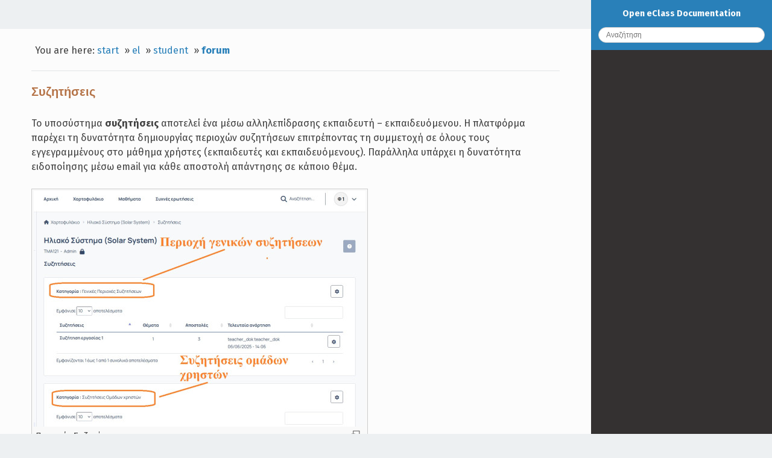

--- FILE ---
content_type: text/html; charset=utf-8
request_url: https://docs.openeclass.org/el/student/forum
body_size: 5220
content:
<!DOCTYPE html>
<html xmlns="http://www.w3.org/1999/xhtml" xml:lang="en"
  lang="en" dir="ltr" class="no-js">
<head>
    <meta charset="UTF-8" />
    <title>el:student:forum [Open eClass Documentation]</title>
    <script>(function(H){H.className=H.className.replace(/\bno-js\b/,'js')})(document.documentElement)</script>
    <meta name="generator" content="DokuWiki"/>
<meta name="robots" content="index,follow"/>
<meta name="keywords" content="el,student,forum"/>
<link rel="search" type="application/opensearchdescription+xml" href="/lib/exe/opensearch.php" title="Open eClass Documentation"/>
<link rel="start" href="/"/>
<link rel="contents" href="/el/student/forum?do=index" title="Sitemap"/>
<link rel="manifest" href="/lib/exe/manifest.php" crossorigin="use-credentials"/>
<link rel="alternate" type="application/rss+xml" title="Recent Changes" href="/feed.php"/>
<link rel="alternate" type="application/rss+xml" title="Current namespace" href="/feed.php?mode=list&amp;ns=el:student"/>
<link rel="alternate" type="text/html" title="Plain HTML" href="/_export/xhtml/el/student/forum"/>
<link rel="alternate" type="text/plain" title="Wiki Markup" href="/_export/raw/el/student/forum"/>
<link rel="canonical" href="https://docs.openeclass.org/el/student/forum"/>
<link rel="stylesheet" href="/lib/exe/css.php?t=readthedokus&amp;tseed=73c3bab4996e563f4fe7845c16c00cc6"/>
<link rel="alternate" hreflang="en" href="https://docs.openeclass.org/en/student/forum"/>
<link rel="alternate" hreflang="x-default" href="https://docs.openeclass.org/en/student/forum"/>
<script >var NS='el:student';var JSINFO = {"plugins":{"vshare":{"youtube":"youtube\\.com\/.*[&?]v=([a-z0-9_\\-]+)","vimeo":"vimeo\\.com\\\/(\\d+)","slideshare":"slideshare.*id=(\\d+)","dailymotion":"dailymotion\\.com\/video\/([a-z0-9]+)","archiveorg":"archive\\.org\/(?:embed|details)\/([a-zA-Z0-9_\\-]+)","soundcloud":"soundcloud\\.com\/([\\w-]+\/[\\w-]+)","niconico":"nicovideo\\.jp\/watch\/(sm[0-9]+)","bitchute":"bitchute\\.com\\\/video\\\/([a-zA-Z0-9_\\-]+)","coub":"coub\\.com\\\/view\\\/([a-zA-Z0-9_\\-]+)","odysee":"odysee\\.com\/\\$\/(?:embed|download)\/([-%_?=\/a-zA-Z0-9]+)","youku":"v\\.youku\\.com\/v_show\/id_([0-9A-Za-z=]+)\\.html","bilibili":"bilibili\\.com\\\/video\\\/(BV[0-9A-Za-z]+)","msoffice":"(?:office\\.com.*[&?]videoid=([a-z0-9\\-]+))","msstream":"microsoftstream\\.com\\\/video\\\/([a-f0-9\\-]{36})"}},"id":"el:student:forum","namespace":"el:student","ACT":"show","useHeadingNavigation":0,"useHeadingContent":0};(function(H){H.className=H.className.replace(/\bno-js\b/,'js')})(document.documentElement);</script>
<script src="/lib/exe/jquery.php?tseed=8faf3dc90234d51a499f4f428a0eae43"></script>
<script src="/lib/exe/js.php?t=readthedokus&amp;tseed=73c3bab4996e563f4fe7845c16c00cc6"></script>
    <meta name="viewport" content="width=device-width,initial-scale=1,viewport-fit=cover" />
    <link rel="shortcut icon" href="/lib/tpl/readthedokus/images/favicon.ico" />
<link rel="apple-touch-icon" href="/lib/tpl/readthedokus/images/apple-touch-icon.png" />
        <link href="https://fonts.googleapis.com/css?family=Fira+Sans:400,700&amp;subset=greek" rel="stylesheet">
    <link href="/fonts/css/Manrope.css" rel="stylesheet">	<style>
   	
.admonition.caution:before
{
	content: 'Προσοχή';
}
.admonition.danger:before
{
	content: 'Προσοχή';
}
.admonition.tip:before
{
	content: 'Συμβουλή';
}
.admonition.note:before
{
	content: 'Σημείωση';
	</style>
</head>
<body id="dokuwiki__top" data-id="el:student:forum" data-namespace="el:student" data-useragent="Mozilla/5.0 (Macintosh; Intel Mac OS X 10_15_7) AppleWebKit/537.36 (KHTML, like Gecko) Chrome/131.0.0.0 Safari/537.36; ClaudeBot/1.0; +claudebot@anthropic.com)" data-contentlang="en">
<div id="dokuwiki__site" class="dokuwiki mode_show tpl_readthedokus      rightSidebar">
		<!-- Header -->
        <header id="dokuwiki__header">
    </header>

        <div class="wrapper group">
			<!-- Content -->
			<main id="dokuwiki__content">
        		
<div id="mobileheader">
	<div id="btn-mobilemenu">
		<span class="menu icon icon-menu"></span>
		<i class="fas fa-bars"></i>
	</div>
	<a>Open eClass Documentation</a>
</div>
				<div class="group">
            		
<div id="pageheader">
	<!-- Messages -->
	<div id="msgarea">
	    	</div>

	<div style="display:flex;align-items:center">
		<!-- Breadcrumbs -->
		<div class="breadcrumbs">
												<div class="youarehere"><span class="bchead">You are here: </span><span class="home"><bdi><a href="/start" class="wikilink1" title="start" data-wiki-id="start">start</a></bdi></span> » <bdi><a href="/el/start" class="wikilink1" title="el:start" data-wiki-id="el:start">el</a></bdi> » <bdi><a href="/el/student" class="wikilink1" title="el:student" data-wiki-id="el:student">student</a></bdi> » <bdi><a href="/el/student/forum" class="wikilink1" title="el:student:forum" data-wiki-id="el:student:forum">forum</a></bdi></div>
													</div>

		<!-- Edit this page -->
			</div>

	
	<hr>
</div>

<div class="page group">
	<div lang="el" dir="ltr">
<h3 class="sectionedit1" id="συζητήσεις">Συζητήσεις</h3>
<div class="level3">

<p>
Το υποσύστημα <strong>συζητήσεις</strong> αποτελεί ένα μέσω αλληλεπίδρασης εκπαιδευτή – εκπαιδευόμενου. Η πλατφόρμα παρέχει τη δυνατότητα δημιουργίας περιοχών συζητήσεων επιτρέποντας τη συμμετοχή σε όλους τους εγγεγραμμένους στο μάθημα χρήστες (εκπαιδευτές και εκπαιδευόμενους). Παράλληλα υπάρχει η δυνατότητα ειδοποίησης μέσω email για κάθε αποστολή απάντησης σε κάποιο θέμα.
</p>
<div class="thumb2 tcenter"><div class="thumbinner"><a href="/_detail/el/student/forum/student_gr_4_forum1.jpg?id=el%3Astudent%3Aforum" class="media" title="el:student:forum:student_gr_4_forum1.jpg"><img src="/_media/el/student/forum/student_gr_4_forum1.jpg?w=550&amp;h=391&amp;tok=e5d185" class="mediabox2" loading="lazy" alt="" width="550" height="391" /></a><div class="thumbcaption" style="max-width: 544px"><div class="magnify"><a class="internal" title="Enlarge" href="/_detail/el/student/forum/student_gr_4_forum1.jpg?id=el%3Astudent%3Aforum" target="_blank"><img width="15" height="11" alt="" src="/lib/plugins/imagebox/magnify-clip.png"/></a></div>Περιοχές Συζητήσεων</div></div></div>
<p>
<br/>

</p>

<p>
Επιπλέον μπορείτε να δείτε την τελευταία προσθήκη σε κάθε θέμα συζητήσεων, το πλήθος των θεμάτων συζητήσεων και των αριθμό των μηνυμάτων. Κάνοντας κλικ σε ένα θέμα συζήτησης μπορείτε να συμμετέχετε στις ενότητες που περιέχει.
</p>
<div class="thumb2 tcenter"><div class="thumbinner"><a href="/_detail/el/student/forum/student_gr_4_forum2.jpg?id=el%3Astudent%3Aforum" class="media" title="el:student:forum:student_gr_4_forum2.jpg"><img src="/_media/el/student/forum/student_gr_4_forum2.jpg?w=550&amp;h=391&amp;tok=4e2ff5" class="mediabox2" loading="lazy" alt="" width="550" height="391" /></a><div class="thumbcaption" style="max-width: 544px"><div class="magnify"><a class="internal" title="Enlarge" href="/_detail/el/student/forum/student_gr_4_forum2.jpg?id=el%3Astudent%3Aforum" target="_blank"><img width="15" height="11" alt="" src="/lib/plugins/imagebox/magnify-clip.png"/></a></div>Περιοχές Συζητήσεων</div></div></div>
<p>
<br/>

</p>

<p>
Ειδικότερα μπορείτε να δείτε όλα τα θέματα προς συζήτηση, να δείτε τον αποστολέα κάθε  θέματος, την ημερομηνία αποστολής, τις απαντήσεις που έχουν σταλεί για το συγκεκριμένο θέμα, καθώς και πόσες φορές διαβάστηκε το θέμα και πότε μπήκε η τελευταία απάντηση. Για να διαβάσετε τα μηνύματα σε ένα θέμα, κάντε κλικ στο όνομα του θέματος. Με αυτό τον τρόπο θα δείτε τα περιεχόμενα του θέματος. Τα μηνύματα διαβάζονται από πάνω προς τα κάτω δηλαδή τα πιο πρόσφατα είναι στο κάτω μέρος της σελίδας. Σε αυτό το στάδιο υπάρχουν ορισμένες επιλογές. Για να στείλετε απάντηση επιλέξτε τον σύνδεσμο “Απάντηση”
</p>
<div class="thumb2 tcenter"><div class="thumbinner"><a href="/_detail/el/student/forum/student_gr_4_forum3.jpg?id=el%3Astudent%3Aforum" class="media" title="el:student:forum:student_gr_4_forum3.jpg"><img src="/_media/el/student/forum/student_gr_4_forum3.jpg?w=550&amp;h=209&amp;tok=abd7af" class="mediabox2" loading="lazy" alt="" width="550" height="209" /></a><div class="thumbcaption" style="max-width: 544px"><div class="magnify"><a class="internal" title="Enlarge" href="/_detail/el/student/forum/student_gr_4_forum3.jpg?id=el%3Astudent%3Aforum" target="_blank"><img width="15" height="11" alt="" src="/lib/plugins/imagebox/magnify-clip.png"/></a></div>Θέμα συζήτησης</div></div></div>
<p>
<br/>

</p>
<div class="thumb2 tcenter"><div class="thumbinner"><a href="/_detail/el/student/forum/student_gr_4_forum4.jpg?id=el%3Astudent%3Aforum" class="media" title="el:student:forum:student_gr_4_forum4.jpg"><img src="/_media/el/student/forum/student_gr_4_forum4.jpg?w=550&amp;h=367&amp;tok=1bec10" class="mediabox2" loading="lazy" alt="" width="550" height="367" /></a><div class="thumbcaption" style="max-width: 544px"><div class="magnify"><a class="internal" title="Enlarge" href="/_detail/el/student/forum/student_gr_4_forum4.jpg?id=el%3Astudent%3Aforum" target="_blank"><img width="15" height="11" alt="" src="/lib/plugins/imagebox/magnify-clip.png"/></a></div>Απάντηση σε ένα θέμα συζήτησης</div></div></div>
<p>
<br/>

</p>

<p>
Πληκτρολογήστε το μήνυμά σας μέσα στο πλαίσιο κειμένου και κατόπιν κάντε κλικ στο “Υποβολή” για να στείλετε το μήνυμα σας ή κάντε κλικ στο “Ακύρωση Αποστολής” αν δεν θέλετε να το στείλετε.
Αν θέλετε να ξεκινήσετε μια καινούρια συζήτηση, τότε κάντε κλικ στο σύνδεσμο “Νέο θέμα”. 
</p>

<p>
Πληκτρολογήστε το θέμα συζήτησης και το μήνυμα στα αντίστοιχα πλαίσια κειμένου. Αν κάνετε κάποιο λάθος τότε θα σας παρουσιαστεί ένα μήνυμα λάθους. Μερικές φορές είναι απαραίτητο να χρησιμοποιήσετε το πλήκτρο επιστροφής του browser σας για να διώξετε το μήνυμα λάθους. Επίσης υπάρχει η δυνατότητα να επιλέξετε «Ενημέρωση» ώστε να σας αποστέλλεται μήνυμα ηλεκτρονικού ταχυδρομείου κάθε φορά που προστίθεται ένα νέο μήνυμα στην περιοχή συζητήσεων. Αν επιλέξετε «Ενημέρωση» σε επίπεδο κατηγορίας συζητήσεων μπορείτε να ενημερώνεστε για όλα τα νέα μηνύματα στις συζητήσεις που αποστέλλονται στην εν λόγω κατηγορία.
</p>

<p>
Τέλος, αν ο εκπαιδευτής του μαθήματος, σας έχει συμπεριλάβει σε μια ομάδα (βλ. Ομάδες), είναι πιθανόν ότι υπάρχει ένας κατάλογος με τις συζητήσεις των ομάδων. Αυτές οι συζητήσεις μπορεί να είναι κλειστές, ανάλογα με την απόφαση του εκπαιδευτή. Δίπλα στις συζητήσεις της ομάδας σας, οι λέξεις (“Η ομάδα μου”) θα εμφανιστεί. Αν οι ομάδες είναι κλειστές, μπορείτε να κάνετε κλικ μόνο στις συζητήσεις της ομάδας που ανήκετε.
</p>

</div>
</div></div>


<div id="pagefooter">

	<div class="" style="display:flex">
		<a id="btn-prevpage" class="btn invisible"><i class="fas fa-arrow-circle-left"></i> Previous</a>
		<a id="btn-nextpage" class="btn invisible" style="margin-left:auto">Next <i class="fas fa-arrow-circle-right"></i></a>
	</div>

	<hr>

	

</div>
				</div>
			</main>

			<!-- Sidebar -->
           	
<nav id="dokuwiki__aside" aria-label="Sidebar">
	<div class="aside include group">
		<div id="sidebarheader">
	<div class="home">
		<a href="/">
			<i class="fas fa-home"></i> Open eClass Documentation		</a>
	</div>
	<form action="/start" method="get" role="search" class="search doku_form" id="dw__search" accept-charset="utf-8"><input type="hidden" name="do" value="search" /><input type="hidden" name="id" value="el:student:forum" /><div class="no"><input name="q" type="text" class="edit" title="[F]" accesskey="f" placeholder="Search" autocomplete="on" id="qsearch__in" value="" /><button value="1" type="submit" title="Search">Search</button><div id="qsearch__out" class="ajax_qsearch JSpopup"></div></div></form>	</div>
		<div id="sidebar">
						<div style="display:none;">
				<p><strong>Table of Contents</strong></p>
							</div>
								</div>
		<div id="sidebarfooter">
	</div>
	</div>
</nav>
        </div>

		<!-- Footer -->
        <footer id="dokuwiki__footer">
    </footer>
    </div>

	<!-- Utils -->
    <div class="no" style="display:none"><img src="/lib/exe/taskrunner.php?id=el%3Astudent%3Aforum&amp;1768455088" width="2" height="1" alt="" /></div>
	<div id="__media_query"></div>
    </body>
</html>
